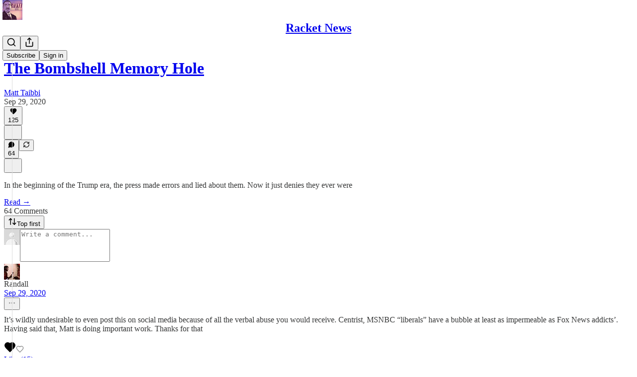

--- FILE ---
content_type: application/javascript
request_url: https://substackcdn.com/bundle/static/js/async/2465.6d2d885b.js
body_size: 16780
content:
"use strict";(self.webpackChunksubstack=self.webpackChunksubstack||[]).push([["2465"],{4438:function(e,t,n){n.d(t,{A:()=>r});let r={link:"link-LIBpto"}},72458:function(e,t,n){n.d(t,{A:()=>r});let r={avatar:"avatar-u8q6xB",ltr:"ltr-qDBmby",rtl:"rtl-zsi3Q8",overlap:"overlap-q75iOo",last:"last-JfNEJ_"}},60539:function(e,t,n){n.d(t,{A:()=>r});let r={container:"container-jte8en",divider:"divider-Ti4OTa"}},57241:function(e,t,n){n.d(t,{A:()=>r});let r={layout:"layout-q5QzAB"}},55739:function(e,t,n){n.d(t,{A:()=>r});let r={backdrop:"backdrop-IqiELY",transition:"transition-CrwMKT",from:"from-UFAeOt",to:"to-HQoi62"}},74084:function(e,t,n){n.d(t,{A:()=>r});let r={closeButton:"closeButton-YU1ngO",absolute:"absolute-ecQ0HE",imageCloseButton:"imageCloseButton-YQIpP0"}},77700:function(e,t,n){n.d(t,{A:()=>r});let r={root:"root-JjzOuP",sm:"sm-NTA_dM",md:"md-t9_OLv",theme_error:"theme_error-iKFnqH",themeError:"theme_error-iKFnqH",thumb:"thumb-OAFcQz",theme_accent:"theme_accent-jLc1V8",themeAccent:"theme_accent-jLc1V8",theme_success:"theme_success-OT7UOf",themeSuccess:"theme_success-OT7UOf",theme_select:"theme_select-ZrBXM7",themeSelect:"theme_select-ZrBXM7"}},62614:function(e,t,n){n.d(t,{A:()=>r});let r={tag:"tag-XbOVLt",clickable:"clickable-nTmG6b",trailing:"trailing-TAQX7m",leading:"leading-mI5Ihl",fillIcon:"fillIcon-dQ0mii",theme_default:"theme_default-ZkFeoy",themeDefault:"theme_default-ZkFeoy",priority_primary:"priority_primary-uPxff5",priorityPrimary:"priority_primary-uPxff5",theme_accent:"theme_accent-Y2sqZY",themeAccent:"theme_accent-Y2sqZY",theme_error:"theme_error-Ob6GzK",themeError:"theme_error-Ob6GzK",theme_success:"theme_success-rIz3Am",themeSuccess:"theme_success-rIz3Am",theme_warn:"theme_warn-Cpi08d",themeWarn:"theme_warn-Cpi08d",theme_paid:"theme_paid-dQGqrS",themePaid:"theme_paid-dQGqrS",theme_substack:"theme_substack-jJ5UVL",themeSubstack:"theme_substack-jJ5UVL",theme_select:"theme_select-sAp6Wr",themeSelect:"theme_select-sAp6Wr",priority_secondary:"priority_secondary-AEjb79",prioritySecondary:"priority_secondary-AEjb79","priority_secondary-outline":"priority_secondary-outline-RpooJS",prioritySecondaryOutline:"priority_secondary-outline-RpooJS",priority_tertiary:"priority_tertiary-HMnJV4",priorityTertiary:"priority_tertiary-HMnJV4",media:"media-cKchX2"}},51637:function(e,t,n){n.d(t,{A:()=>r});let r={toast:"toast-IVcFeu",open:"open-wKtjtc",close:"close-IvWMAm",closeSwipe:"closeSwipe-BIL6rc"}},88419:function(e,t,n){n.d(t,{A:()=>r});let r={content:"content-etG1Ty"}},23623:function(e,t,n){n.d(t,{a:()=>a});var r=n(4006),i=n(10996);let a=e=>{let{children:t,disable:n}=e;return n?(0,r.Y)(r.FK,{children:t}):(0,r.Y)(i.NP,{theme:"dark-theme",children:t})}},38305:function(e,t,n){n.d(t,{K:()=>a});var r=n(4006),i=n(84605);function a(e){let{array:t,limit:n,formatter:a=e=>e,othersFormatter:o=e=>e}=e,l=t.map(a).filter(Boolean).slice(0,n),{iString:c,iPlural:s}=(0,i.GO)(),u=c("and");if(0===l.length)return t.length?s("one person","%1 people",t.length):c("zero people");if(1===l.length)return l[0];if(2===l.length)return(0,r.FD)(r.FK,{children:[l[0]," ",u," ",l[1]]});let d=l.slice(0,-1).map(e=>(0,r.FD)(r.FK,{children:[e,", "]})),p=t.length-l.length;return p>0?(0,r.FD)(r.FK,{children:[d,u," ",o((0,r.FD)(r.FK,{children:[p+1," ",s("other","others",p+1)]}))]}):(0,r.FD)(r.FK,{children:[d,u," ",l[l.length-1]]})}},27437:function(e,t,n){n.r(t),n.d(t,{ProfileHoverCard:()=>l});var r=n(4006),i=n(7358),a=n(65824),o=n(30192);function l(e){let{trigger:t,subject:n,disabled:l,utmSource:c}=e;return(0,a.nL)(n)?(0,r.Y)(o.j,{trigger:t,disabled:l,children:(0,r.Y)(i.a,{subject:n,utmSource:c,trackOnShow:!0})}):(0,r.Y)(r.FK,{children:t})}},92825:function(e,t,n){n.d(t,{f:()=>I,S:()=>k});var r=n(4006),i=n(17402),a=n(89490),o=n(63136);function l(e){let{pub:t}=e,n=t.hero_text,i=t.rankingDetailFreeSubscriberCount;return n||i?(0,r.FD)(c,{children:[n&&(0,r.Y)(o.EY.B4,{clamp:3,children:n}),i&&(0,r.Y)(o.EY.B4,{color:"secondary",children:i})]}):null}let c=(0,a.I4)({display:"flex",direction:"column",gap:2});var s=n(84605),u=n(46271),d=n(35369),p=n(85050),m=n(39318);if(!/^(3195|7582|8893|9623)$/.test(n.j))var f=n(57324);function h(e){let{pub:t,isContributor:n,isSubscribed:i,utmSource:a}=e,{iString:o}=(0,s.GO)(),l=(0,u.Jd)(),c=(0,p.s)({surface:"profile"}),h=(0,m.eV6)(t,{user:l,addBase:!0,utm_source:a||f.VU.pubHoverCard,utm_medium:f.Jn.web,utm_campaign:f._9.profilePage});return n?null:(0,r.Y)(g,{children:i?(0,r.Y)(d.$n,{priority:"secondary-outline",href:h,size:"sm",children:o("Subscribed")}):(0,r.Y)(d.$n,{priority:"primary",href:h,onClick:c(t),size:"sm",children:o("Subscribe")})})}let g=(0,a.I4)({display:"flex",direction:"column",paddingTop:4});var b=n(81203);function v(e){var t;let{pub:n}=e,i=(0,m.fOI)(n),a=n.name||"",l=null!=(t=n.subdomain)?t:"";return(0,r.FD)(_,{children:[(0,r.FD)(y,{children:[(0,r.Y)(o.EY.B2,{weight:"medium",children:(0,r.Y)(o.Yq,{href:i,children:a})}),(0,r.Y)(o.EY.B4,{color:"secondary",children:(0,r.Y)(o.Yq,{href:i,children:l})})]}),(0,r.Y)(b.wg,{pub:n,size:48})]})}let _=(0,a.I4)({display:"flex",direction:"row",gap:12}),y=(0,a.I4)({display:"flex",direction:"column",flex:"grow",gap:2});var w=n(57820);function Y(){return(0,r.Y)(I,{children:(0,r.Y)(w.y$,{flex:"grow",padding:40})})}var x=n(86500),C=n(76528);function k(e){var t;let{pubId:n,utmSource:a,trackOnShow:o}=e,{data:c}=(0,C.OU)("/api/v1/publication/public/".concat(n),{shouldRevalidate:!1});return((0,i.useEffect)(()=>{o&&c&&(0,x.u4)(x.qY.PUBLICATION_HOVER_CARD_SHOWN,{publication_id:n})},[o,null==c||null==(t=c.pub)?void 0:t.id]),c)?(0,r.FD)(I,{children:[(0,r.Y)(v,{pub:c.pub}),(0,r.Y)(l,{pub:c.pub}),(0,r.Y)(h,{isContributor:c.isContributor,isSubscribed:c.isSubscribed,pub:c.pub,utmSource:a})]}):(0,r.Y)(Y,{})}let I=(0,a.I4)({display:"flex",direction:"column",sizing:"border-box",width:320,gap:12,padding:12})},84777:function(e,t,n){n.d(t,{m:()=>o});var r=n(4006),i=n(92825),a=n(30192);let o=e=>{let{pubId:t,trigger:n,utmSource:o,disabled:l}=e;return(0,r.Y)(a.j,{trigger:n,disabled:l,children:(0,r.Y)(i.S,{pubId:t,utmSource:o,trackOnShow:!0})})}},83126:function(e,t,n){n.d(t,{_:()=>o});var r=n(4006),i=n(97731),a=n(21673);function o(e){let{className:t,type:n,accentColor:o}=e;return(0,r.FD)(i.A,{name:"ReaderBadgeIcon",className:t,svgParams:{width:22,height:22,viewBox:"0 0 22 22"},fill:"none",stroke:"none",strokeWidth:1,children:[(0,r.Y)("circle",{cx:"11",cy:"11",r:"11",fill:"var(--color-bg-primary)"}),(0,r.Y)("circle",{cx:"11",cy:"11",r:"9",fill:o||a.v}),"subscribed"===n?(0,r.FD)(r.FK,{children:[(0,r.Y)("ellipse",{rx:"2.72196",ry:"2.68806",transform:"matrix(0.707101 -0.707113 0.707101 0.707113 12.926 12.9255)",stroke:"white"}),(0,r.Y)("ellipse",{rx:"2.72196",ry:"2.68806",transform:"matrix(0.707101 -0.707113 0.707101 0.707113 9.07543 9.07503)",stroke:"white"}),(0,r.Y)("ellipse",{rx:"2.68806",ry:"2.72196",transform:"matrix(-0.707101 -0.707113 -0.707101 0.707113 9.05152 12.9494)",stroke:"white"}),(0,r.Y)("ellipse",{rx:"2.68806",ry:"2.72196",transform:"matrix(-0.707101 -0.707113 -0.707101 0.707113 12.95 9.05009)",stroke:"white"})]}):(0,r.FD)(r.FK,{children:[(0,r.Y)("path",{d:"M11.9018 10.3229C11.9018 12.2029 10.3777 13.7269 8.49775 13.7269C6.61777 13.7269 5.09375 12.2029 5.09375 10.3229C5.09375 8.44296 6.61777 6.91894 8.49775 6.91894C10.3777 6.91894 11.9018 8.44296 11.9018 10.3229Z",stroke:"white"}),(0,r.Y)("path",{d:"M12.8178 13.4959C12.8178 15.3759 11.2938 16.8999 9.41377 16.8999C7.5338 16.8999 6.00977 15.3759 6.00977 13.4959C6.00977 11.6159 7.5338 10.0919 9.41377 10.0919C11.2938 10.0919 12.8178 11.6159 12.8178 13.4959Z",stroke:"white"}),(0,r.Y)("path",{d:"M15.9564 13.503C15.9564 15.383 14.4324 16.907 12.5524 16.907C10.6725 16.907 9.14844 15.383 9.14844 13.503C9.14844 11.623 10.6725 10.099 12.5524 10.099C14.4324 10.099 15.9564 11.623 15.9564 13.503Z",stroke:"white"}),(0,r.Y)("path",{d:"M14.4047 8.49824C14.4047 10.3782 12.8807 11.9022 11.0007 11.9022C9.1207 11.9022 7.59668 10.3782 7.59668 8.49824C7.59668 6.61826 9.1207 5.09424 11.0007 5.09424C12.8807 5.09424 14.4047 6.61826 14.4047 8.49824Z",stroke:"white"}),(0,r.Y)("path",{d:"M16.9066 10.3229C16.9066 12.2029 15.3826 13.7269 13.5026 13.7269C11.6227 13.7269 10.0986 12.2029 10.0986 10.3229C10.0986 8.44296 11.6227 6.91894 13.5026 6.91894C15.3826 6.91894 16.9066 8.44296 16.9066 10.3229Z",stroke:"white"})]})]})}},74322:function(e,t,n){n.d(t,{P:()=>c,v:()=>l});var r=n(4006),i=n(17402),a=n(85902);let o=(0,i.createContext)(!1);function l(e){let{children:t,context:n}=e;return(0,r.Y)(a.vd,{context:n,children:(0,r.Y)(o.Provider,{value:!0,children:t})})}function c(){return(0,i.useContext)(o)}},58050:function(e,t,n){n.d(t,{A:()=>N,cC:()=>S,km:()=>F,ku:()=>I,tg:()=>M,uy:()=>A});var r=n(69277),i=n(79785),a=n(4006),o=n(91648),l=n.n(o),c=n(74242),s=n(31062),u=n(17402),d=n(25250),p=n(82936),m=n(84605),f=n(46271),h=n(72026),g=n(6547),b=n(94729),v=n(76528),_=n(68349),y=n(88774),w=n(36372),Y=n(46453),x=n(50963);function C(){let e=(0,i._)(["Followed ",""]);return C=function(){return e},e}function k(){let e=(0,i._)(["Unfollowed ",""]);return k=function(){return e},e}function I(e){let t=(0,f.Jd)();return(0,v.OU)("/api/v1/feed/following",(0,r._)({auto:!!t},e))}function A(){let{mutate:e}=(0,d.iX)();return function(){for(var t=arguments.length,n=Array(t),r=0;r<t;r++)n[r]=arguments[r];return e("/api/v1/feed/following",...n)}}function M(e,t){let{data:n}=I(t);return(null!=n?n:[]).includes(null!=e?e:0)}function N(e,t,n){let{isFollowing:r,toggle:i}=S(e,t,n),o=(0,f.Jd)(),l=(0,p.Hv)(null==e?void 0:e.id),c=!!(o&&e&&o.id!==e.id)&&!l,s=[];return c&&s.push((0,a.Y)(y.Dr,{leading:r?(0,a.Y)(g.A,{stroke:"var(--color-fg-primary)"}):(0,a.Y)(h.D,{stroke:"var(--color-fg-primary)"}),onClick:i,children:r?"Unfollow":"Follow"})),s}function S(e,t,n,r){let i=(0,f.Jd)(),{onboardingModalRef:o,requireLogin:u}=(0,Y.eE)(),d=M(null==e?void 0:e.id,r),{mutate:p,data:h}=I(r),g=(0,w.d)(),v=(0,x.$k)((null==e?void 0:e.name)||""),{iString:y,iTemplate:A}=(0,m.GO)(),N=async r=>{if(e){if(!i&&o.current)return void(u?u():o.current.open());p(function(){let t=arguments.length>0&&void 0!==arguments[0]?arguments[0]:[];return r?[...t,e.id]:l()(t,e.id)},{revalidate:!1});try{await (0,b.x6)("/api/v1/feed/".concat(e.id,"/follow"),{method:r?"POST":"DELETE",json:{surface:t,noteId:n}}),g.popToast(()=>(0,a.Y)(w.y,{Icon:r?c.A:s.A,text:r?A(C(),v):A(k(),v),cta:y("Undo"),onAccept:()=>N(!r)}))}catch(e){g.popToast(()=>(0,a.Y)(w.y,{text:(0,_.uX)(e)}));return}}};return{isFollowing:d,toggle:()=>N(!d),isLoaded:!!h}}function F(e,t,n){let{isFollowing:r,toggle:i}=S(e,t,n),[a,o]=(0,u.useState)(!1);return{isFollowing:r,buttonProps:{onClick:()=>{i(),r||o(!0)},onMouseLeave:()=>o(!1)}}}},53989:function(e,t,n){if(n.d(t,{Fm:()=>f,Pu:()=>h,S0:()=>m,l9:()=>p}),!/^(1431|3022|3195|7582|8893|9425|9623)$/.test(n.j))var r,i,a=n(69277);if(/^(1889|2101|2210|3133|5775|6578|887|8981)$/.test(n.j))var o=n(70408);var l=n(4006),c=n(17402),s=n(94729);let u="undefined"!=typeof window&&null!=(i=null==(r=window._preloads)?void 0:r.publicationSettings)?i:{};function d(e){return t=>{if(!t||!e)return null;let n=e[t];return void 0===n?null:n}}let p=(0,c.createContext)({getSettingFor:d(u),changeSetting:()=>Promise.resolve(void 0),preloadedPubSettings:u});p.displayName="PublicationSettingsContext";let m=e=>{let t=(0,c.forwardRef)((t,n)=>{let r=h();return(0,l.Y)(e,(0,o._)((0,a._)({},r,t),{ref:n}))});return t.displayName="withPubSettingsContext(".concat(e.displayName||e.name||"Anonymous",")"),t};function f(e){let{settings:t={},children:n}=e,[r,i]=(0,c.useState)(t),o=async e=>{i((0,a._)({},r,e));try{await (0,s.x6)("/api/v1/publication_settings",{method:"PUT",json:e})}catch(e){console.error(e)}},u=(0,c.useMemo)(()=>({getSettingFor:d(r),changeSetting:o,preloadedPubSettings:r}),[r]);return(0,l.Y)(p.Provider,{value:u,children:n})}function h(){return(0,c.useContext)(p)}},82203:function(e,t,n){n.d(t,{K:()=>u});var r=n(4006),i=n(32485),a=n.n(i),o=n(95977),l=n(41232),c=n(39891),s=n(87300);function u(e){let{src:t,size:n,framed:i,alt:u}=e;return(0,r.Y)(o.A,{className:a()(l.A.avatar,s.A.avatar,i&&s.A.framed),src:(0,c.dJ)(t),alt:u,style:{width:n,height:n,minWidth:n,minHeight:n,objectFit:"cover",margin:0,display:"inline",borderRadius:"50%"},width:n,height:n})}},34835:function(e,t,n){let r;n.d(t,{A:()=>d,E:()=>p});var i,a,o=n(4006);n(17402);var l=n(50172),c=n(74322),s=n(2797),u=n(86500);function d(e){if(r)throw Error("Cannot re-render the things");r=e,window._preloads&&(window._preloads.original_url=window.location.href),(0,u.Bu)(),(0,s.oo)(),(0,s.Tu)(),function(){if(!window.history||!window.history.pushState||!window.scrollTo)return;let e=window.history.pushState;history.pushState=function(t,n,r){var i;let a=e.apply(history,arguments);return(null==(i=null==t?void 0:t.resetScroll)||i)&&-1===r.indexOf("#")&&window.scrollTo(0,0),a}}(),(0,s.Zi)(window._preloads.language).finally(()=>{m()}),(0,s.$j)()}function p(e){let t=!1;if("object"==typeof window._preloads&&null!==window._preloads)for(let n in e)("object"==typeof e[n]&&null!==e[n]||e[n]!==window._preloads[n])&&(window._preloads[n]=e[n],t=!0);t&&m()}function m(){if(!r)return;let e=document.getElementById("entry");(0,l.render)((0,o.Y)(c.v,{children:(0,o.Y)(r,{initialData:window._preloads})}),e||document.body)}n(20363),"undefined"!=typeof window&&(null==(a=window._preloads)||null==(i=a.user)?void 0:i.is_global_admin)&&new URLSearchParams(window.location.search).get("devtools")&&n(14858)},31354:function(e,t,n){n.d(t,{O:()=>l,j:()=>o});var r=n(4006),i=n(17402);let a=(0,i.createContext)({});function o(e){let{entityKey:t,children:n}=e;return(0,r.Y)(a.Provider,{value:{entityKey:t},children:n})}function l(){return(0,i.useContext)(a).entityKey}},72026:function(e,t,n){n.d(t,{D:()=>i});var r=n(4006);function i(e){let{size:t=20,stroke:n="var(--color-light-fg-secondary)"}=e;return(0,r.Y)("svg",{width:t,height:t,viewBox:"0 0 24 24",fill:"none",stroke:n,xmlns:"http://www.w3.org/2000/svg",children:(0,r.Y)("path",{id:"Vector",d:"M18.6471 15.3333V18.6667M18.6471 18.6667L18.6471 22M18.6471 18.6667H22M18.6471 18.6667H15.2941M3 22C3 17.7044 6.69722 14.2222 11.258 14.2222C12.0859 14.2222 12.8854 14.3369 13.6394 14.5505M16.4118 6.44444C16.4118 8.89904 14.4102 10.8889 11.9412 10.8889C9.47214 10.8889 7.47059 8.89904 7.47059 6.44444C7.47059 3.98985 9.47214 2 11.9412 2C14.4102 2 16.4118 3.98985 16.4118 6.44444Z",strokeWidth:"2",strokeLinecap:"round","stroke-linejoin":"round"})})}},25859:function(e,t,n){n.d(t,{NY:()=>y,RC:()=>Y,Yq:()=>x,yp:()=>w});var r=n(69277),i=n(70408),a=n(32641),o=n(4006),l=n(32485),c=n.n(l);n(17402);var s=n(27437),u=n(84777),d=n(84605),p=n(46271);if(!/^(3195|7582|8893|9623)$/.test(n.j))var m=n(99662);var f=n(63136),h=n(83629),g=n(83357),b=n(39318),v=n(28700),_=n(4438);function y(e){var{user:t,utm_source:n,utm_content:l,ellipsis:c,useYou:s,onClick:u}=e,m=(0,a._)(e,["user","utm_source","utm_content","ellipsis","useYou","onClick"]);let{iString:f}=(0,d.GO)(),h=(0,p.Jd)(),g=(null==t?void 0:t.id)||(null==t?void 0:t.user_id)||0,b=s&&(null==h?void 0:h.id)===g?f("You"):"name"in t?t.name:f("User");return(0,o.Y)(w,(0,i._)((0,r._)({user:t,utm_source:n,utm_content:l,ellipsis:c,onClick:u},m),{children:b}))}function w(e){var{user:t,utm_source:n,utm_content:l,children:c,onClick:u,ellipsis:d}=e,p=(0,a._)(e,["user","utm_source","utm_content","children","onClick","ellipsis"]);let f=(0,i._)((0,r._)({},t),{id:t.author_id||t.user_id||t.id,name:t.user_profile_name||t.author_name||t.name,handle:(null==t?void 0:t.handle)||(null==t?void 0:t.author_handle)});return(0,o.Y)(s.ProfileHoverCard,{subject:f,utmSource:"feed",trigger:(0,o.Y)(x,(0,i._)((0,r._)({href:(0,v.gY)(t,{noBase:h.Z,utm_content:l,utm_source:n}),onClick:u,showBack:!0,ellipsis:d,className:p.className,target:(0,m.y)()?"_blank":void 0},p),{children:c}))})}function Y(e){var{publication:t,utm_source:n,utm_content:l,children:c,onClick:s,ellipsis:d}=e,p=(0,a._)(e,["publication","utm_source","utm_content","children","onClick","ellipsis"]);return(0,o.Y)(u.m,{pubId:t.id,utmSource:"feed",trigger:(0,o.Y)(x,(0,i._)((0,r._)({href:(0,b.yRP)("".concat(t.base_url,"/"),{utm_content:l,utm_source:n}),onClick:s,ellipsis:d,className:p.className,target:(0,m.y)()?"_blank":void 0},p),{children:c}))})}function x(e){var{weight:t,color:n,decoration:l="hover-underline",ellipsis:s,native:u,className:d}=e,p=(0,a._)(e,["weight","color","decoration","ellipsis","native","className"]);let m=p.href,h=null==m?void 0:m.match(/^([a-z]+:)?\/\//),b=null!=u?u:h&&!(null==m?void 0:m.startsWith(document.location.origin));return(0,o.Y)(f.EY,{as:"span",ellipsis:s,weight:t,color:n,decoration:l,children:b?(0,o.Y)("a",(0,i._)((0,r._)({},p),{className:c()(d,_.A.link)})):(0,o.Y)(g.N,(0,i._)((0,r._)({},p),{className:c()(d,_.A.link)}))})}},6547:function(e,t,n){if(n.d(t,{A:()=>l}),/^(1889|2101|6578|887|8981)$/.test(n.j))var r=n(69277);if(/^(1889|2101|6578|887|8981)$/.test(n.j))var i=n(70408);if(/^(1889|2101|6578|887|8981)$/.test(n.j))var a=n(32641);var o=n(4006);function l(e){var{size:t=20,stroke:n="var(--color-light-fg-secondary)"}=e,l=(0,a._)(e,["size","stroke"]);return(0,o.Y)("svg",(0,i._)((0,r._)({},l),{width:t,height:t,viewBox:"0 0 24 24",fill:"none",stroke:n,xmlns:"http://www.w3.org/2000/svg",children:(0,o.Y)("path",{id:"Vector",d:"M3 22C3 17.7044 6.69722 14.2222 11.258 14.2222C11.5081 14.2222 11.7556 14.2326 12 14.2531M21.0039 16.3098L18.6469 18.6668M18.6469 18.6668L16.2899 21.0239M18.6469 18.6668L21.0178 21.0377M18.6469 18.6668L16.276 16.2959M16.4118 6.44444C16.4118 8.89904 14.4102 10.8889 11.9412 10.8889C9.47214 10.8889 7.47059 8.89904 7.47059 6.44444C7.47059 3.98985 9.47214 2 11.9412 2C14.4102 2 16.4118 3.98985 16.4118 6.44444Z",strokeWidth:"2",strokeLinecap:"round","stroke-linejoin":"round"})}))}},56804:function(e,t,n){if(n.d(t,{o:()=>l,z:()=>c}),!/^(7582|8893|9623)$/.test(n.j))var r=n(69277);if(!/^(7582|8893|9623)$/.test(n.j))var i=n(70408);var a=n(99862),o=n(68349);function l(e,t){let n=arguments.length>2&&void 0!==arguments[2]?arguments[2]:{};e.defaultPrevented||(e.preventDefault(),c(t,(0,i._)((0,r._)({},n),{newTab:n.newTab||e.metaKey||e.ctrlKey||1===e.button})))}function c(e){let{native:t=!1,newTab:n=!1,replace:r,state:i}=arguments.length>1&&void 0!==arguments[1]?arguments[1]:{};n?Object.assign(document.createElement("a"),{target:"_blank",rel:"noopener",href:e}).click():t||(0,o.EW)(e)!==(0,o.EW)(window.location.href)?window.location.assign(e):"react-router"===window.__SUBSTACK_ROUTER_TYPE__?window.__reactRouterNavigate(s(e),{replace:r,state:i}):((0,a.route)(s(e),r),void 0!==i&&history.replaceState(i,""))}function s(e){try{let{pathname:t,search:n,hash:r}=new URL(e);return"".concat(t).concat(n).concat(r)}catch(t){return e}}},76528:function(e,t,n){n.d(t,{AA:()=>c,OU:()=>l,fk:()=>o.fk});var r=n(69277),i=n(32641),a=n(25250),o=n(94729);function l(e){let t=arguments.length>1&&void 0!==arguments[1]?arguments[1]:{},n=arguments.length>2?arguments[2]:void 0;var{deps:l,auto:c=!0,massage:s=async e=>e,shouldRevalidate:u=!0}=t,d=(0,i._)(t,["deps","auto","massage","shouldRevalidate"]);return(0,a.Ay)(c?l?[...l,e]:e:null,()=>(0,o.x6)(e,d).then(s),(0,r._)({},u?null:{revalidateIfStale:!1,revalidateOnFocus:!1,revalidateOnReconnect:!1},n))}function c(e){let t=arguments.length>1&&void 0!==arguments[1]?arguments[1]:{};var{deps:n}=t,r=(0,i._)(t,["deps"]);(0,a.uv)(n?[...n,e]:e,()=>(0,o.x6)(e,r))}},35369:function(e,t,n){n.d(t,{$n:()=>w,Bj:()=>x,C3:()=>y,K0:()=>C,Nm:()=>v,az:()=>Y,fv:()=>k,mZ:()=>I,vx:()=>_});var r=n(69277),i=n(70408),a=n(32641),o=n(4006),l=n(32485),c=n.n(l),s=n(17402),u=n(84605),d=n(68349),p=n(89490),m=n(76977),f=n(64456),h=n(57820),g=n(63136),b=n(78340);let v=(0,s.forwardRef)((e,t)=>{var{onClick:n,href:l,localNavigation:s,newTab:u,className:m,resetCss:f,state:h,replace:g}=e,v=(0,a._)(e,["onClick","href","localNavigation","newTab","className","resetCss","state","replace"]);let _=l?e=>{n&&(n.call(e.target,e),e.defaultPrevented)||(0,d.V2)(l,{event:e,local_navigation:s,newTab:u,replace:g,state:h})}:n;return(0,o.Y)(p.az,(0,i._)((0,r._)({as:"button",tabIndex:0,type:"button"},v),{ref:t,className:c()("pencraft",m,f&&b.A.buttonBase),onClick:_,"data-href":l}))});function _(e){var{href:t,children:n,newTab:l,localNavigation:s=!0,className:u,resetCss:d,priority:p="primary",size:m="md",rounded:f=!1,leading:h,trailing:g,loading:v}=e,_=(0,a._)(e,["href","children","newTab","localNavigation","className","resetCss","priority","size","rounded","leading","trailing","loading"]);return(0,o.FD)("a",(0,i._)((0,r._)({className:y({className:c()("pencraft",u,d&&b.A.buttonBase),priority:p,size:m,rounded:f,leading:h,trailing:g,loading:v}),href:t,target:l?"_blank":void 0,native:!!s&&void 0},_),{children:[v&&(0,o.Y)(Y,{priority:p}),h,n,g]}))}function y(e){let{className:t,priority:n,size:r,rounded:i,leading:a,trailing:o,loading:l}=e;return c()(t,b.A.buttonBase,b.A.buttonText,b.A.buttonStyle,b.A["priority_".concat(n)],b.A["size_".concat(r)],i&&b.A.rounded,null!=a&&b.A.hasLeading,null!=o&&b.A.hasTrailing,l&&b.A.loading)}v.displayName="UnstyledButton";let w=(0,s.forwardRef)(function(e,t){var{className:n,priority:l="primary",size:c="md",rounded:s,disabled:u,leading:d,trailing:p,children:m,loading:f}=e,h=(0,a._)(e,["className","priority","size","rounded","disabled","leading","trailing","children","loading"]);return(0,o.FD)(v,(0,i._)((0,r._)({className:y({className:n,priority:l,size:c,rounded:s,leading:d,trailing:p,loading:f}),disabled:u||f,"aria-busy":f?"true":void 0},h),{ref:t,children:[f&&(0,o.Y)(Y,{priority:l}),d,m,p]}))}),Y=e=>{let{priority:t}=e,{iString:n}=(0,u.GO)();return(0,o.FD)(o.FK,{children:[(0,o.Y)(h.y$,{size:20,className:c()(b.A.buttonSpinner,("primary"===t||"primary-mono"===t||"destructive"===t)&&b.A.spinnerLight)}),(0,o.Y)("span",{className:"sr-only",children:n("Loading")})]})};w.displayName="Button";let x=(0,s.forwardRef)((e,t)=>{var{className:n,priority:l="primary",size:s="md",rounded:u,disabled:d,leading:p,trailing:m,children:f}=e,h=(0,a._)(e,["className","priority","size","rounded","disabled","leading","trailing","children"]);return(0,o.Y)(w,(0,i._)((0,r._)({className:c()(n,b.A.media,u&&b.A.rounded),priority:l,size:s,disabled:d,leading:p,trailing:m,children:f},h),{ref:t}))});x.displayName="MediaButton";let C=(0,s.forwardRef)((e,t)=>{var{className:n,size:l="md",priority:s="secondary",rounded:u=!1,children:d}=e,p=(0,a._)(e,["className","size","priority","rounded","children"]);let m=(0,f.j)(d),h=p["aria-label"]||m;return(0,o.Y)(v,(0,i._)((0,r._)({className:c()(n,b.A.iconButton,b.A.buttonStyle,null!=l&&b.A["size_".concat(l)],s&&b.A["priority_".concat(s)],u&&b.A.rounded),"aria-label":h},p),{ref:t,children:d}))});C.displayName="IconButton";let k=/^(3195|7582|8893|9623)$/.test(n.j)?null:(0,s.forwardRef)((e,t)=>{var{label:n,icon:l,size:s=56,priority:u="secondary",className:d}=e,p=(0,a._)(e,["label","icon","size","priority","className"]);return(0,o.FD)(m.VP,{gap:8,alignItems:"center",width:s,children:[(0,o.Y)(v,(0,i._)((0,r._)({resetCss:!0,className:c()(d,b.A.buttonStyle,u&&b.A["priority_".concat(u)]),display:"flex",justifyContent:"center",alignItems:"center",width:s,height:s,radius:"lg",overflow:"hidden",position:"relative",animate:!0,"aria-label":n},p),{ref:t,children:l})),(0,o.Y)(g.EY.B5,{weight:"semibold",color:"primary",textAlign:"center",children:n})]})}),I=(0,s.forwardRef)((e,t)=>{var{className:n,size:l="md",priority:s="primary",children:u}=e,d=(0,a._)(e,["className","size","priority","children"]);let p=(0,f.j)(u),m=d["aria-label"]||p;return(0,o.Y)(C,(0,i._)((0,r._)({className:c()(n,b.A.media,b.A["size_".concat(l)],b.A["priority_".concat(s)]),size:l,priority:s,"aria-label":m},d),{ref:t,children:u}))});I.displayName="MediaIconButton"},20500:function(e,t,n){n.d(t,{EE:()=>c,yn:()=>s});var r=n(69277),i=n(32641),a=n(4006),o=n(17402),l=n(63136);let c=(0,o.forwardRef)((e,t)=>{var{className:n}=e,o=(0,i._)(e,["className"]);return(0,a.Y)(l.EY.B4,(0,r._)({as:"span",color:"secondary",ref:t,className:n},o))}),s=/^(7582|8893)$/.test(n.j)?null:(0,o.forwardRef)((e,t)=>{var{className:n}=e,o=(0,i._)(e,["className"]);return(0,a.Y)(l.EY.B4,(0,r._)({as:"span",color:"error",ref:t,className:n},o))})},76171:function(e,t,n){n.d(t,{JU:()=>m,Sy:()=>h,sb:()=>f});var r=n(69277),i=n(70408),a=n(32641),o=n(4006),l=n(75159),c=n(32485),s=n.n(c),u=n(17402),d=n(76977),p=n(63136);let m=(0,u.forwardRef)((e,t)=>{var{className:n,children:c,htmlFor:u}=e,d=(0,a._)(e,["className","children","htmlFor"]);return(0,o.Y)(l.b,{asChild:!0,htmlFor:u,children:(0,o.Y)(p.EY.B4,(0,i._)((0,r._)({as:"label",weight:"medium",color:"primary",ref:t,cursor:"inherit",className:s()("pencraft",n)},d),{children:c}))})}),f=/^(3195|7582|8893|9623)$/.test(n.j)?null:(0,u.forwardRef)((e,t)=>{var{className:n,children:l}=e,c=(0,a._)(e,["className","children"]);return(0,o.Y)(m,(0,i._)((0,r._)({ref:t,className:n},c),{children:(0,o.FD)(d.Ye,{gap:4,alignItems:"center",children:[l,(0,o.Y)(b,{})]})}))}),h=/^(3195|7582|8893|9623)$/.test(n.j)?null:(0,u.forwardRef)((e,t)=>{var{className:n,children:l,hint:c}=e,s=(0,a._)(e,["className","children","hint"]);return(0,o.Y)(m,(0,i._)((0,r._)({ref:t,className:n},s),{children:(0,o.FD)(d.Ye,{gap:4,justifyContent:"space-between",children:[l,(0,o.Y)(g,{text:c})]})}))}),g=e=>{let{text:t}=e;return(0,o.Y)(p.EY,{color:"secondary",weight:"regular",children:t})},b=()=>(0,o.Y)(p.EY,{as:"span",color:"error",children:"*"})},43145:function(e,t,n){n.d(t,{BZ:()=>w,Dr:()=>v,T6:()=>Y,VS:()=>y,Zw:()=>_});var r=n(69277),i=n(70408),a=n(32641),o=n(4006),l=n(81801),c=n(32485),s=n.n(c),u=n(17402),d=n(89490),p=n(35369),m=n(33397),f=n(88206),h=n(63136),g=n(11510),b=n(76722);let v=(0,u.forwardRef)(function(e,t){var{priority:n="primary",className:c,leading:d,trailing:h,children:v,href:y,download:w,disabled:x,onClick:C,closeMenu:k,backgroundColor:I}=e,A=(0,a._)(e,["priority","className","leading","trailing","children","href","download","disabled","onClick","closeMenu","backgroundColor"]);let M=y?"a":p.Nm,{close:N}=(0,m.K)(),S=(0,g.Iu)();return(0,o.Y)(l.W.Item,{children:(0,o.FD)(M,(0,i._)((0,r._)({},A),{className:s()(b.A.item,b.A["priority_".concat(n)],S&&b.A.mobile,x&&b.A.disabled,c),style:(0,r._)({"--padding-x":S?"".concat(f.Ri.mobile,"px"):"".concat(f.Ri.desktop,"px"),"--padding-y":S?"".concat(f.YW.mobile,"px"):"".concat(f.YW.desktop,"px"),"--min-height":S?"".concat(f.vo.mobile,"px"):"".concat(f.vo.desktop,"px")},I?{background:I}:{}),resetCss:!0,onClick:e=>{x||(C&&C(e),!e.defaultPrevented&&(N?N():k&&k()))},href:x?"javascript:void(0)":y,download:w,ref:t,children:[d&&(0,o.Y)(Y,{children:(0,u.cloneElement)(d,{size:f.gy})}),(0,o.Y)(_,{priority:n,children:v}),h&&(0,o.Y)(Y,{children:(0,u.cloneElement)(h,{size:f.gy})})]}))})});function _(e){let{priority:t,children:n}=e;return(0,o.Y)(h.EY.B4,{color:"destructive"===t?"error":"accent"===t?"accent":t,weight:"medium",align:"left",flex:"grow",children:n})}function y(e){let{children:t}=e;return(0,o.Y)(h.EY.B5,{color:"secondary",align:"left",children:t})}let w=(0,d.I4)({width:f.gy,height:f.gy}),Y=(0,d.I4)({display:"flex",flex:"auto",width:24,height:24,alignItems:"center",justifyContent:"center"})},12601:function(e,t,n){n.d(t,{It:()=>h,MM:()=>g,RY:()=>b,X_:()=>v,Y9:()=>w,iF:()=>Y,jl:()=>u});var r=n(69277),i=n(4006),a=n(17402),o=n(89490),l=n(63136),c=n(54754),s=n(11510);let u=e=>{let{primaryButton:t,secondaryButton:n,tertiaryButton:r,buttonDivider:o,caption:l,showDivider:u,direction:p="row",alignButtons:m="end"}=e,f=(0,s.Iu)(),_="stretch"===m,C="column"===p||_||f,k=!!n||!!t||!!r,I=_?y:a.Fragment,A=[r,n,t].filter(Boolean).map(e=>(0,i.Y)(I,{children:e}));return(0,i.FD)(u?C?v:b:C?g:h,{children:[l&&(0,i.Y)(d,{caption:l,textAlign:C?"center":"left"}),k&&(0,i.Y)(C?_?x:Y:w,{children:o?(0,i.Y)(c.r,{separator:o,children:A}):A})]})},d=e=>{let{caption:t,textAlign:n="left"}=e;return(0,i.Y)(C,{children:(0,i.Y)(l.EY.B4,{as:"span",color:"secondary",textAlign:n,children:t})})},p={display:"flex",direction:"row",gap:12,paddingX:20,paddingBottom:20,alignItems:"center"},m={paddingTop:16,paddingBottom:16,borderTop:"detail"},f={direction:"column-reverse",alignItems:"stretch",gap:16},h=(0,o.I4)((0,r._)({},p)),g=(0,o.I4)((0,r._)({},p,f)),b=(0,o.I4)((0,r._)({},p,m)),v=(0,o.I4)((0,r._)({},p,m,f)),_={display:"flex",direction:"row",alignItems:"center",justifyContent:"end",flex:"grow",gap:12},y=(0,o.I4)({display:"flex",direction:"column",flex:"grow"}),w=(0,o.I4)((0,r._)({},_)),Y=(0,o.I4)((0,r._)({},_,{direction:"column-reverse",alignItems:"stretch"})),x=(0,o.I4)((0,r._)({},_,{alignItems:"stretch"})),C=(0,o.I4)({display:"flex",direction:"column"})},34762:function(e,t,n){n.d(t,{q:()=>a});var r=n(4006),i=n(89490);let a=()=>(0,r.Y)(i.az,{height:20})},84843:function(e,t,n){n.d(t,{$q:()=>v,Io:()=>b,J:()=>y,P0:()=>S,UG:()=>M,Ud:()=>x,fS:()=>D,ph:()=>_,qx:()=>Y,rQ:()=>g});var r=n(69277),i=n(4006),a=n(38390),o=n(32485),l=n.n(o),c=n(48697),s=n(23623),u=n(73164),d=n(89490),p=n(35369),m=n(76977),f=n(63136),h=n(74084);function g(e){let t,n,{onClose:r,showClose:a=!1,title:o,description:l,icon:c,showDivider:s=!1,alignItems:u="start",isInsideDialog:d=!0}=e;return"center"===u?(t=s?F:N,n=B):(t=s?S:M,n=D),(0,i.FD)(t,{children:[c,(0,i.FD)(n,{children:[o&&(0,i.Y)(v,{text:o,isInsideDialog:d}),l&&(0,i.Y)(_,{text:l,isInsideDialog:d})]}),a&&r&&(0,i.Y)(y,{onClose:r})]})}function b(e){let{onClose:t,showClose:n=!1,image:r}=e;return(0,i.FD)(M,{children:[r,n&&t&&(0,i.Y)(w,{onClose:t})]})}function v(e){let{text:t,isInsideDialog:n}=e,r=n?a.hE:"span";return(0,i.Y)(r,{asChild:!0,children:(0,i.Y)(f.EY.B2,{weight:"semibold",color:"primary",as:"span",children:t})})}function _(e){let{text:t,isInsideDialog:n}=e,r=n?a.VY:"span";return(0,i.Y)(r,{asChild:!0,children:(0,i.Y)(f.EY.B3,{color:"secondary",as:"span",children:t})})}function y(e){let{onClose:t,position:n="absolute"}=e;return(0,i.Y)(p.K0,{priority:"quaternary",size:"sm",title:"Close",onClick:t,"aria-label":"close",position:n,className:l()(h.A.closeButton,h.A[n]),children:(0,i.Y)(c.A,{size:20})})}function w(e){let{onClose:t}=e;return(0,i.Y)(s.a,{children:(0,i.Y)(a.bm,{asChild:!0,children:(0,i.Y)(p.mZ,{priority:"secondary",size:"sm",title:"Close",onClick:t,"aria-label":"close",position:"absolute",className:h.A.imageCloseButton,children:(0,i.Y)(c.A,{size:20})})})})}function Y(e){let{icon:t,bg:n}=e;return(0,i.Y)(C,{bg:n,children:t})}function x(){return(0,i.Y)(C,{bg:"accent-orange",children:(0,i.Y)(u.A,{height:20})})}function C(e){let{children:t,bg:n="secondary"}=e;return(0,i.Y)(m.fI,{display:"flex",flex:"auto",width:48,height:48,bg:n,radius:"sm",alignItems:"center",justifyContent:"center",outline:"detail",children:t})}let k={display:"flex",direction:"column",gap:16,paddingX:20,paddingTop:20},I={paddingTop:16,paddingBottom:16,borderBottom:"detail"},A={alignItems:"center"},M=(0,d.I4)((0,r._)({},k)),N=(0,d.I4)((0,r._)({},k,A)),S=(0,d.I4)((0,r._)({},k,I)),F=(0,d.I4)((0,r._)({},k,I,A)),P={display:"flex",direction:"column",gap:4},D=(0,d.I4)((0,r._)({},P)),B=(0,d.I4)((0,r._)({},P,{alignItems:"center",textAlign:"center"}))},24777:function(e,t,n){n.d(t,{A:()=>m,d:()=>p});var r=n(69277),i=n(70408),a=n(32641),o=n(4006),l=n(39651),c=n(32485),s=n.n(c);n(17402);var u=n(84605),d=n(77700);function p(e){var{size:t="md",theme:n="accent",onChange:c}=e,p=(0,a._)(e,["size","theme","onChange"]);let{iString:m}=(0,u.GO)();return(0,o.Y)(l.bL,(0,i._)((0,r._)({onCheckedChange:c,"aria-label":p["aria-label"]||m("Toggle setting"),className:s()(d.A.root,d.A[t],d.A["theme_".concat(n)])},p),{children:(0,o.Y)(l.zi,{className:s()(d.A.thumb,d.A[t])})}))}let m=/^(1889|2101|2210|3133|6578|887)$/.test(n.j)?p:null},36372:function(e,t,n){n.d(t,{d:()=>l.dj,y:()=>c});var r=n(4006),i=n(28001),a=n(40612),o=n(51637),l=n(56007);function c(e){let{text:t,description:n,cta:l,Icon:c,href:s,localNavigation:u,onAccept:d,onOpenChange:p}=e;return(0,r.Y)(i.bL,{className:o.A.toast,onOpenChange:p,children:(0,r.Y)(a.i,{text:t,description:n,cta:l,Icon:c,href:s,localNavigation:u,onAccept:d})})}},40612:function(e,t,n){n.d(t,{i:()=>m});var r=n(69277),i=n(70408),a=n(4006),o=n(28001),l=n(48697),c=n(23623),s=n(89490),u=n(35369),d=n(63136),p=n(88419);function m(e){let{text:t,description:n,cta:r,Icon:i,href:o,localNavigation:l,onAccept:s}=e,u=n?x:C,d=n?w:y;return(0,a.Y)(c.a,{children:(0,a.FD)(u,{children:[i&&(0,a.Y)(f,{Icon:i}),(0,a.FD)(d,{children:[(0,a.FD)(_,{children:[(0,a.Y)(h,{children:t}),n&&(0,a.Y)(g,{children:n})]}),r&&(0,a.Y)(b,{href:o,onAccept:s,localNavigation:l,cta:r})]}),(0,a.Y)(v,{})]})})}function f(e){let{Icon:t}=e;return(0,a.Y)(t,{size:20,stroke:"var(--vibrance-dark-primary)"})}function h(e){let{children:t}=e;return(0,a.Y)(o.hE,{asChild:!0,children:(0,a.Y)(d.EY.B3,{weight:"regular",color:"vibrance-primary",children:t})})}function g(e){let{children:t}=e;return(0,a.Y)(o.VY,{asChild:!0,children:(0,a.Y)(d.EY.B3,{color:"vibrance-secondary",children:t})})}function b(e){let{cta:t,href:n,onAccept:r,localNavigation:i}=e;return(0,a.Y)(o.rc,{asChild:!0,altText:t,children:(0,a.Y)(u.$n,{priority:"secondary-outline",size:"sm",onClick:()=>{null==r||r()},href:n,localNavigation:i,children:t})})}function v(){return(0,a.Y)(o.bm,{asChild:!0,children:(0,a.Y)(u.K0,{priority:"quaternary",size:"xs","aria-label":"Close",children:(0,a.Y)(l.A,{size:20,stroke:"var(--vibrance-dark-secondary)"})})})}let _=(0,s.I4)({display:"flex",flex:"grow",direction:"column",gap:4}),y=(0,s.I4)({display:"flex",direction:"row",alignItems:"center",flex:"grow",gap:32}),w=(0,s.I4)({display:"flex",direction:"column",alignItems:"start",flex:"grow",gap:12}),Y={display:"flex",direction:"row",gap:12,paddingX:16,paddingY:12,className:p.A.content},x=(0,s.I4)((0,i._)((0,r._)({},Y),{alignItems:"start"})),C=(0,s.I4)((0,i._)((0,r._)({},Y),{alignItems:"center"}))},58526:function(e,t,n){n.d(t,{U:()=>u});var r=n(4006);if(!/^(3195|7582|8893|9623)$/.test(n.j))var i=n(28001);var a=n(32485),o=n.n(a);if(!/^(3195|7582|8893|9623)$/.test(n.j))var l=n(10238);var c=n(11510);let s=/^(3195|7582|8893|9623)$/.test(n.j)?null:{viewport:"viewport-_BM4Bg",mobile:"mobile-NByTHz"};function u(e){let{offset:t}=e,n=(0,c.Iu)();return(0,r.Y)(i.LM,{className:o()(s.viewport,n&&s.mobile),style:{"--offset":"".concat(t,"px"),zIndex:l.GJ}})}},17028:function(e,t,n){n.d(t,{$n:()=>r.$n,Bj:()=>r.Bj,EY:()=>o.EY,I1:()=>a.I1,I4:()=>i.I4,Jb:()=>r.az,K0:()=>r.K0,Nm:()=>r.Nm,QW:()=>l.Q,VP:()=>a.VP,Ye:()=>a.Ye,Yq:()=>o.Yq,az:()=>i.az,cG:()=>c.c,fI:()=>a.fI,iC:()=>s.iC,iF:()=>i.iF,mZ:()=>r.mZ,nS:()=>o.nS,ov:()=>a.ov,pT:()=>a.pT,vj:()=>c.v,yw:()=>i.yw});var r=n(35369),i=n(89490),a=n(76977),o=n(63136),l=n(92028),c=n(16074),s=n(10238)},75313:function(e,t,n){n.d(t,{A1:()=>r,R:()=>o,TJ:()=>i,k:()=>a});let r=500,i=250,a=8,o=.975},67140:function(e,t,n){n.d(t,{H:()=>o,V:()=>c});var r=n(69843),i=n.n(r),a=n(82776);let o="-",l=["currency","currency-truncated","dollar","dollar-truncated"],c=function(e,t){let n=arguments.length>2&&void 0!==arguments[2]?arguments[2]:"USD",r=arguments.length>3?arguments[3]:void 0,c=arguments.length>4?arguments[4]:void 0,s=i()(e)||!isFinite(e)||0===e,u=l.includes(t),d=e?u&&r?e/100:e:0,p=1>Math.abs(d),m=.01>Math.abs(d);if(s)return o;switch(t){case"number":return new Intl.NumberFormat(c,{maximumFractionDigits:2,maximumSignificantDigits:p?2:void 0}).format(d);case"percent":return new Intl.NumberFormat(c,{style:"percent",maximumFractionDigits:2,maximumSignificantDigits:m?2:void 0}).format(d);case"dollar":return new Intl.NumberFormat(c,{style:"currency",currency:"USD",minimumFractionDigits:2*!!p,maximumFractionDigits:2}).format(d);case"currency":{let t=new Intl.NumberFormat(c,{style:"currency",currency:n,minimumFractionDigits:2*!!p,maximumFractionDigits:2});return r?(0,a.centsToPriceString)(e,n):t.format(d)}case"number-truncated":return new Intl.NumberFormat(c,{notation:"compact",compactDisplay:"short",maximumSignificantDigits:p?2:3}).format(d).toUpperCase();case"dollar-truncated":return new Intl.NumberFormat(c,{style:"currency",currency:"USD",notation:"compact",compactDisplay:"short",minimumFractionDigits:p?2:void 0,maximumFractionDigits:2,maximumSignificantDigits:p?void 0:3}).format(d).toUpperCase();case"currency-truncated":return new Intl.NumberFormat(c,{style:"currency",currency:n,notation:"compact",compactDisplay:"short",minimumFractionDigits:p?2:void 0,maximumFractionDigits:2,maximumSignificantDigits:p?void 0:3}).format(d).toUpperCase();case"duration":{let t=e<0,n=t?Math.ceil(e/1e3):Math.floor(e/1e3),r=t?Math.ceil(n/3600):Math.floor(n/3600),i=t?Math.ceil(n%3600/60):Math.floor(n%3600/60),a=n%60,o=new Intl.NumberFormat(c,{style:"unit",unit:"hour",unitDisplay:"narrow"}),l=new Intl.NumberFormat(c,{style:"unit",unit:"minute",unitDisplay:"narrow"}),s=new Intl.NumberFormat(c,{style:"unit",unit:"second",unitDisplay:"narrow"});if(Math.abs(r)>0)return"".concat(o.format(r).toUpperCase(),"\n        ").concat(Math.abs(i)>0?" ".concat(l.format(i).toUpperCase()):"","\n        ").concat(Math.abs(a)>0?" ".concat(s.format(a).toUpperCase()):"");if(Math.abs(i)>0)return"".concat(l.format(i).toUpperCase(),"\n        ").concat(Math.abs(a)>0?" ".concat(s.format(a).toUpperCase()):"");return"".concat(s.format(a).toUpperCase())}default:return o}}},83357:function(e,t,n){n.d(t,{N:()=>p,g:()=>m});var r=n(69277),i=n(70408),a=n(32641),o=n(4006),l=n(99862),c=n(17402),s=n(72343),u=n(99662),d=n(89490);let p=(0,c.forwardRef)((e,t)=>{var{href:n,onClick:l,campaign:c,replace:s,state:u,showBack:p}=e,f=(0,a._)(e,["href","onClick","campaign","replace","state","showBack"]);let h=m({href:n,onClick:l,campaign:c,replace:s,state:u=p?(0,i._)((0,r._)({},u),{showBack:!0}):u});return(0,o.Y)(d.az,(0,r._)((0,i._)((0,r._)({as:"a"},f),{ref:t}),h))});function m(e){let{onClick:t,href:n,campaign:i,replace:a,state:o}=e;if(n&&!(0,u.y)()){let e;try{e=new URL(n)}catch(t){try{e=new URL("".concat(document.location.origin).concat(n))}catch(e){}}if(e)if(e.origin!==document.location.origin||i){if(e.origin!==document.location.origin&&i){for(let[t,n]of Object.entries(i)){let r="name"===t?"campaign":t;e.searchParams.set("utm_".concat(r),n)}n=e.toString()}}else{let t=new URLSearchParams,r={};for(let[n,i]of e.searchParams)n.startsWith("utm_")?"utm_campaign"===n?r.name=i:r[n.replace(/^utm_/,"")]=i:t.append(n,i);i=r,n="".concat(e.pathname,"?").concat(t)}}return{href:n,onClick:e=>{if(null==t||t(e),!e.ctrlKey&&!e.shiftKey&&!e.metaKey&&n&&!(0,u.y)()){if(e.defaultPrevented)return void e.stopPropagation();(0,s.x)((0,r._)({},i)),e.preventDefault(),e.stopPropagation(),(0,l.route)(n,a),o&&history.replaceState(o,"")}}}}},70486:function(e,t,n){if(n.d(t,{Pk:()=>u,Vn:()=>s,a8:()=>d,qe:()=>l,v$:()=>o,wA:()=>c}),/^(1889|2101|6578|887|8981)$/.test(n.j))var r=n(69277);var i=n(17402),a=n(76528);let o={user:null,inbox:{threadList:[],threads:new Map,filter:"all",resources:{all:{isLoading:!0,hasMore:!1},people:{isLoading:!0,hasMore:!1}}},users:new Map,profiles:new Map,communityPosts:new Map,communityComments:new Map,chats:new Map,comments:new Map,replies:new Map,conversations:new Map,publications:new Map,notes:new Map,editingPost:null},l=(0,i.createContext)(()=>Promise.resolve());function c(){return(0,i.useContext)(l)}let s=(0,i.createContext)(o);function u(){return(0,i.useContext)(s)}function d(){let e=arguments.length>0&&void 0!==arguments[0]?arguments[0]:{},t=arguments.length>1?arguments[1]:void 0,n=c();return(0,a.OU)("/api/v1/messages/unread-count",e,(0,r._)({focusThrottleInterval:3e5,onSuccess(e){n&&n({type:"inbox-unread_count",payload:e})}},t))}},83629:function(e,t,n){n.d(t,{Z:()=>a});var r=n(99662),i=n(92636);let a=document.location.origin===i.Pm&&!(0,r.y)()},46453:function(e,t,n){n.d(t,{Dx:()=>i,eE:()=>o,t2:()=>a});var r=n(17402);let i=(0,r.createContext)({setChildOptions:()=>{},onboardingModalRef:{current:null},isLoading:!1,subscriptions:[],publicationUsers:[],onPageScroll:()=>void 0,setPinTitle:()=>void 0,setDrawer:()=>null,checkFocus:()=>!1,requireLogin:null,isExpanded:!1});function a(e){let{shouldShowGetAppPill:t=!0,style:n,alwaysPinTitle:i,backAction:a,onRefresh:l}=arguments.length>1&&void 0!==arguments[1]?arguments[1]:{},c=o();return(0,r.useLayoutEffect)(()=>{var r;null==(r=c.setChildOptions)||r.call(c,{title:e,style:n,alwaysPinTitle:i,backAction:a,shouldShowGetAppPill:t,onRefresh:l})},[c,e,n,a,t,l]),(0,r.useLayoutEffect)(()=>{var e;null==(e=c.setPinTitle)||e.call(c,!1)},[]),c}function o(){return(0,r.useContext)(i)}},85050:function(e,t,n){n.d(t,{d:()=>s,s:()=>c});var r=n(17402),i=n(52820),a=n(46271),o=n(86500),l=n(46453);function c(e){let{surface:t,zIndex:n=null}=e,c=(0,a.Jd)(),{onboardingModalRef:s,onboardingModal:u}=(0,l.eE)(),{getExperimentVariant:d,exposeExperiment:p}=(0,i.Wk)();return(0,r.useEffect)(()=>{s.current&&null!==n&&(s.current.props.zIndex=n)},[s,n]),(e,n)=>r=>{if(!e)return void console.warn("No publication provided to usePubOnboardingHandler handler");if(!c){var i,a;if("treatment"===d("reader_onboarding_modal_v2")&&u){r.preventDefault(),p("reader_onboarding_modal_v2"),n?u.openForPub(e,n):u.openToPubSignup(e);return}if(!s.current)return;r.preventDefault(),p("reader_onboarding_modal_v2"),n?null==(i=s.current)||i.openForPub(e,n):null==(a=s.current)||a.openToPubSignup(e);return}(0,o.fN)(e,t)}}function s(e){let{zIndex:t=null,onBeforeClose:n}=e,o=(0,a.Jd)(),{onboardingModalRef:c,onboardingModal:s}=(0,l.eE)(),{getExperimentVariant:u,exposeExperiment:d}=(0,i.Wk)(),p=(0,r.useRef)(null);return(0,r.useEffect)(()=>{o&&(p.current=o)},[o]),(0,r.useEffect)(()=>{c.current&&null!==t&&(c.current.props.zIndex=t)},[c,t]),e=>{if(!o){if("treatment"===u("reader_onboarding_modal_v2")&&s){e.preventDefault(),d("reader_onboarding_modal_v2"),n&&s.setOptions({onBeforeClose:()=>n(p.current)}),s.open();return}if(c.current){n&&(c.current.onBeforeClose=()=>n(p.current)),e.preventDefault(),d("reader_onboarding_modal_v2"),c.current.open();return}}}}},32848:function(e,t,n){if(n.d(t,{C8:()=>h,Gy:()=>_,K5:()=>b,NL:()=>v,Of:()=>m,n7:()=>g,xA:()=>y}),/^(1889|2101|4558|6578|887|8981)$/.test(n.j))var r=n(69277);if(/^(1889|2101|4558|6578|887|8981)$/.test(n.j))var i=n(70408);if(/^(1889|2101|4558|6578|887|8981)$/.test(n.j))var a=n(32641);var o=n(50014),l=n.n(o),c=n(17402),s=n(94729);if(/^(1889|2101|4558|6578|887|8981)$/.test(n.j))var u=n(38704);var d=n(82776);let p={hasLoadedOnce:!1,publications:[],subscriptions:[],publicationUsers:[],publicationMap:new Map,subscriptionMap:new Map,publicationUserMap:new Map,publicationsWithPledges:[]};function m(e){let{isLoggedIn:t,includePodcasts:n}=e,[a,o]=(0,c.useState)((0,i._)((0,r._)({},p),{hasLoadedOnce:!t})),d=e=>{o(t=>{let n=l()([...t.publications,...e.publications],e=>e.id),i=l()([...t.subscriptions,...e.subscriptions],e=>e.publication_id),a=l()([...t.publicationUsers,...e.publicationUsers],e=>e.publication_id);return{hasLoadedOnce:!0,publications:n,subscriptions:i,publicationUsers:a,publicationMap:new Map(n.map(e=>[e.id,e])),subscriptionMap:new Map(i.map(e=>[e.publication_id,e])),publicationUserMap:new Map(a.map(e=>[e.publication_id,e])),publicationsWithPledges:[...t.publicationsWithPledges,...e.publicationsWithPledges],latestVoiceoverData:(0,r._)({},t.latestVoiceoverData,null==e?void 0:e.latestVoiceoverData),latestPodcastEpisodeData:(0,r._)({},t.latestPodcastEpisodeData,null==e?void 0:e.latestPodcastEpisodeData)}})};(0,c.useEffect)(()=>{if("serviceWorker"in navigator){let e=async e=>{var t;if((null==(t=e.data)?void 0:t.type)==="subscriptions-update"){let{payload:t}=e.data;t.ok&&d(t.json)}};return navigator.serviceWorker.addEventListener("message",e),()=>{navigator.serviceWorker.removeEventListener("message",e)}}},[]),(0,c.useEffect)(()=>{t&&(async()=>{try{for await(let e of w("/api/v1/subscriptions",{query:{include_podcasts:n?"1":void 0},getPageInit(e,t){let n=null==e?void 0:e.nextCursor;return n?(0,i._)((0,r._)({},t),{query:(0,i._)((0,r._)({},t.query),{cursor:n})}):null}}))d(e)}catch(e){console.warn(e)}})()},[t]);let m=(e,t)=>{let{subscription:n,publicationUser:a}=t;o(t=>{var o,l,c;let s;return t=n?(0,i._)((0,r._)({},t),{subscriptions:t.subscriptions.map(e=>e.publication_id===n.publication_id?n:e),subscriptionMap:(0,u.Jb)(t.subscriptionMap,e,n)}):f(t,e),t=a?(0,i._)((0,r._)({},t),{publicationUsers:(o=t.publicationUsers,l=t=>t.publication_id===e,c=a,(s=(o=o.slice()).findIndex(l))>=0?o[s]=c:o.push(c),o),publicationUserMap:(0,u.Jb)(t.publicationUserMap,e,a)}):(0,i._)((0,r._)({},t),{publicationUsers:t.publicationUsers.filter(t=>t.publication_id!==e),publicationUserMap:(0,u.QT)(t.publicationUserMap,e)})})},h=async e=>{try{let t=await (0,s.x6)("/api/v1/subscription/".concat(e));m(e,t)}catch(t){t instanceof s.fk&&(404===t.response.status?o(t=>f(t,e)):console.error(t))}};return{result:a,isLoading:!1,hasLoadedOnce:a.hasLoadedOnce,refetch:async()=>a,refetchPublication:h,updatePublication:m,removeByPubId:e=>o(t=>f(t,e)),updateSubscriptions:e=>{o(t=>(0,i._)((0,r._)({},t),{subscriptions:e,subscriptionMap:new Map(e.map(e=>[e.publication_id,e]))}))}}}function f(e,t){let n=e.subscriptions.filter(e=>e.publication_id!==t);return(0,i._)((0,r._)({},e),{subscriptions:n,subscriptionMap:new Map(n.map(e=>[e.publication_id,e]))})}let h=(0,c.createContext)({result:null,isLoading:!1,hasLoadedOnce:!1,refetch:()=>Promise.resolve(p),refetchPublication:()=>Promise.resolve(),updatePublication(){},removeByPubId:()=>{},updateSubscriptions:()=>{}});function g(){return(0,c.useContext)(h)}function b(e){var t;let{subscriptionMap:n,publicationUserMap:r,publicationsWithPledges:i}=null!=(t=g().result)?t:{subscriptionMap:new Map,publicationUserMap:new Map,publicationsWithPledges:[]};return{subscription:n.get(e),publicationUser:r.get(e),is_pledged:!!(null==i?void 0:i.includes(e))}}function v(e){let{subscription:t,publicationUser:n,is_pledged:r}=b(e),i=(null==t?void 0:t.membership_state)==="free_signup",a=(null==t?void 0:t.membership_state)==="subscribed",o=!!(null==t?void 0:t.is_founding),l=!!(n&&(0,d.isAtLeastContributorRole)(n.role));return{subscription:t,publicationUser:n,isFreeSubscribed:i,isPaid:a,isSubscribed:i||a||l,isAuthor:l,isFounding:o,isPledged:r}}function _(){var e,t,n;let{publicationUsers:r,publicationMap:i}=null!=(e=g().result)?e:{publicationMap:new Map,publicationUsers:[]},a=null!=(n=null!=(t=r.find(e=>e.is_primary))?t:r.find(e=>"admin"===e.role))?n:r.find(e=>"contributor"===e.role);return a&&i.get(a.publication_id)}function y(e){var t,n;let{publicationUsers:r}=null!=(t=g().result)?t:{publicationUsers:[]};return null!=(n=r.find(t=>t.publication_id===e))?n:null}async function*w(e,t){var{getPageInit:n}=t,r=(0,a._)(t,["getPageInit"]);let i=await (0,s.x6)(e,r);yield i;let o=n(i,r);for(;null!=o;)i=await (0,s.x6)(e,o),yield i,o=n(i,r)}},49095:function(e,t,n){n.r(t),n.d(t,{ProfileRelationshipBadge:()=>w,RelationshipTag:()=>k,UserBadge:()=>Y,UserStatusSymbols:()=>y});var r=n(69277),i=n(70408),a=n(32641),o=n(4006),l=n(32485),c=n.n(l),s=n(84605),u=n(46271),d=n(86500),p=n(89490),m=n(76977),f=n(37598),h=n(81929),g=n(63136),b=n(4257),v=n(62252),_=n(14444);function y(e){var{status:t,tier:n,noRelationshipBadge:l}=e,c=(0,a._)(e,["status","tier","noRelationshipBadge"]);let s=n?{type:"bestseller",tier:n}:null==t?void 0:t.badge,u=l?null:null==t?void 0:t.subscriber;return(0,o.FD)(o.FK,{children:[s&&(0,o.Y)(Y,(0,i._)((0,r._)({},c),{userBadge:s})),s&&u&&" ",u&&(0,o.Y)(C,{inline:c.inline,label:u.label})]})}function w(e){var t;let{profile:n}=e,{iString:r}=(0,s.GO)(),i=(0,u.Jd)();if((null==i?void 0:i.id)===n.id)return null;let a=(null==(t=n.status)?void 0:t.subscriber)?n.status.subscriber.label:n.subscribesToViewerSubdomain?r("Subscribes to you"):n.followsViewer?r("Follows you"):null;return a?(0,o.Y)(C,{label:a}):null}function Y(e){let{className:t,isStatic:n=!1,inline:r=!1,size:i="lg",userBadge:a,userId:l,hideViewProfileButton:s=!1}=e,u=c()(t,r?_.A.inlineContainer:_.A.container);return n?(0,o.Y)(p.az,{className:u,children:(0,o.Y)(b.u,{badge:a,isStatic:n,size:i})}):l?(0,o.Y)(p.az,{className:u,"data-testid":"user-badge",cursor:"pointer",children:(0,o.Y)(v.q,{userId:l,badge:a,hideViewProfileButton:s,children:(0,o.Y)(b.u,{badge:a,size:i})})}):(0,o.Y)(p.az,{className:u,"data-testid":"user-badge",cursor:"pointer",children:(0,o.Y)(f.A,{trigger:(0,o.Y)(p.az,{children:(0,o.Y)(b.u,{badge:a,size:i})}),onOpen:()=>{"bestseller"===a.type&&(0,d.u4)(d.qY.BESTSELLER_INFO_SHOWN,{tier:a.tier,form:"popover",hovered_user_id:l})},children:(0,o.Y)(x,{badge:a})})})}function x(e){let t,{badge:n}=e,{iString:r}=(0,s.GO)(),i=function(e){let{iString:t}=(0,s.GO)();if("bestseller"===e.type)switch(e.tier){case 100:return t("Hundreds of paid subscribers");case 1e3:return t("Thousands of paid subscribers");case 1e4:return t("Tens of thousands of paid subscribers")}else if("vip"===e.type)return t("Verified on an external service");else if("subscriber"===e.type)switch(e.tier){case 1:return t("Paid subscriber to 1+ Substacks");case 5:return t("Paid subscriber to 5+ Substacks");case 10:return t("Paid subscriber to 10+ Substacks")}return t("Unverified user")}(n);return t=r("bestseller"===n.type?"Bestseller":"subscriber"===n.type?"Paid subscriber":"vip"===n.type?"Externally verified":"Unverified user"),(0,o.FD)(m.VP,{alignItems:"center",gap:16,padding:20,children:[(0,o.Y)(b.u,{size:"xl",badge:n}),(0,o.FD)(m.VP,{alignItems:"center",gap:2,children:[(0,o.Y)(g.EY.H4,{children:t}),(0,o.Y)(g.EY.B4,{align:"center",color:"secondary",children:i})]})]})}function C(e){let{label:t,inline:n}=e;return(0,o.Y)("div",{className:n?_.A.inlineContainer:_.A.container,children:(0,o.Y)(h.vw,{priority:"secondary",children:t})})}let k=(0,p.I4)({sizing:"border-box",display:"inline-flex",alignSelf:"center",height:20,paddingX:6,paddingY:2,gap:4,font:"text",fontSize:11,fontWeight:"medium",alignItems:"center",bg:"secondary",color:"secondary",radius:"xs"})},38704:function(e,t,n){if(n.d(t,{Jb:()=>a,QA:()=>c,QT:()=>o,ZZ:()=>i,uu:()=>l}),/^(1889|2101|6578|887|8981)$/.test(n.j))var r=n(69277);function i(e,t,n){let r=new Map(e);for(let e of t)r.set(n(e),e);return r}function a(e,t,n){let r=new Map(e);return r.set(t,n),r}function o(e,t){let n=new Map(e);return n.delete(t),n}function l(e,t,n){let i=e.get(t);if(null!=i){let a=new Map(e);return a.set(t,(0,r._)({},i,n)),a}return e}function c(e,t,n){let r=e.get(t);if(null!=r){let i=new Map(e);return i.set(t,n(r)),i}return e}},15567:function(e,t,n){n.d(t,{p6:()=>o,pV:()=>l,qO:()=>c,tv:()=>a});var r=n(92636),i=n(49807);function a(e,t){return(0,r.c$)("/chat/".concat(e),t)}function o(e,t){return(0,r.c$)("/chat/".concat(e),t)}function l(e){return(0,r.c$)("/chat/new",e)}function c(e){let{userId:t,userName:n}=e,a=(0,i.LRz)({userId:t,userName:n});return"".concat((0,r.qd)(),"/chat/dm/user/").concat(a)}},98949:function(e,t,n){n.d(t,{Fr:()=>o,UN:()=>c,aR:()=>s,fJ:()=>l,m0:()=>p,nq:()=>m,ux:()=>u});let r=/(android|bb\d+|meego).+mobile|avantgo|bada\/|blackberry|blazer|compal|elaine|fennec|hiptop|iemobile|ip(hone|od)|iris|kindle|lge |maemo|midp|mmp|mobile.+firefox|netfront|opera m(ob|in)i|palm( os)?|phone|p(ixi|re)\/|plucker|pocket|psp|series(4|6)0|symbian|treo|up\.(browser|link)|vodafone|wap|windows ce|xda|xiino/i,i=/1207|6310|6590|3gso|4thp|50[1-6]i|770s|802s|a wa|abac|ac(er|oo|s\-)|ai(ko|rn)|al(av|ca|co)|amoi|an(ex|ny|yw)|aptu|ar(ch|go)|as(te|us)|attw|au(di|\-m|r |s )|avan|be(ck|ll|nq)|bi(lb|rd)|bl(ac|az)|br(e|v)w|bumb|bw\-(n|u)|c55\/|capi|ccwa|cdm\-|cell|chtm|cldc|cmd\-|co(mp|nd)|craw|da(it|ll|ng)|dbte|dc\-s|devi|dica|dmob|do(c|p)o|ds(12|\-d)|el(49|ai)|em(l2|ul)|er(ic|k0)|esl8|ez([4-7]0|os|wa|ze)|fetc|fly(\-|_)|g1 u|g560|gene|gf\-5|g\-mo|go(\.w|od)|gr(ad|un)|haie|hcit|hd\-(m|p|t)|hei\-|hi(pt|ta)|hp( i|ip)|hs\-c|ht(c(\-| |_|a|g|p|s|t)|tp)|hu(aw|tc)|i\-(20|go|ma)|i230|iac( |\-|\/)|ibro|idea|ig01|ikom|im1k|inno|ipaq|iris|ja(t|v)a|jbro|jemu|jigs|kddi|keji|kgt( |\/)|klon|kpt |kwc\-|kyo(c|k)|le(no|xi)|lg( g|\/(k|l|u)|50|54|\-[a-w])|libw|lynx|m1\-w|m3ga|m50\/|ma(te|ui|xo)|mc(01|21|ca)|m\-cr|me(rc|ri)|mi(o8|oa|ts)|mmef|mo(01|02|bi|de|do|t(\-| |o|v)|zz)|mt(50|p1|v )|mwbp|mywa|n10[0-2]|n20[2-3]|n30(0|2)|n50(0|2|5)|n7(0(0|1)|10)|ne((c|m)\-|on|tf|wf|wg|wt)|nok(6|i)|nzph|o2im|op(ti|wv)|oran|owg1|p800|pan(a|d|t)|pdxg|pg(13|\-([1-8]|c))|phil|pire|pl(ay|uc)|pn\-2|po(ck|rt|se)|prox|psio|pt\-g|qa\-a|qc(07|12|21|32|60|\-[2-7]|i\-)|qtek|r380|r600|raks|rim9|ro(ve|zo)|s55\/|sa(ge|ma|mm|ms|ny|va)|sc(01|h\-|oo|p\-)|sdk\/|se(c(\-|0|1)|47|mc|nd|ri)|sgh\-|shar|sie(\-|m)|sk\-0|sl(45|id)|sm(al|ar|b3|it|t5)|so(ft|ny)|sp(01|h\-|v\-|v )|sy(01|mb)|t2(18|50)|t6(00|10|18)|ta(gt|lk)|tcl\-|tdg\-|tel(i|m)|tim\-|t\-mo|to(pl|sh)|ts(70|m\-|m3|m5)|tx\-9|up(\.b|g1|si)|utst|v400|v750|veri|vi(rg|te)|vk(40|5[0-3]|\-v)|vm40|voda|vulc|vx(52|53|60|61|70|80|81|83|85|98)|w3c(\-| )|webc|whit|wi(g |nc|nw)|wmlb|wonu|x700|yas\-|your|zeto|zte\-/i;function a(){let e="undefined"!=typeof navigator?navigator.userAgent||navigator.vendor:void 0;return e||"undefined"==typeof window||(e=window.opera),e}function o(){let e=arguments.length>0&&void 0!==arguments[0]?arguments[0]:{},t=a();return!!t&&l(t,e)}function l(e){let{checkFirst4:t}=arguments.length>1&&void 0!==arguments[1]?arguments[1]:{};return r.lastIndex=0,i.lastIndex=0,!!(r.test(e)||t&&i.test(e.substr(0,4)))}function c(){if("undefined"==typeof navigator)return null;var e=navigator.userAgent;if(!e.match(/iPad/i)&&!e.match(/iPhone/i))return null;let t=e.indexOf("OS ");return -1===t?null:parseInt(e.substr(t+3,3).replace("_","."))||null}function s(){return!!c()}function u(){return"undefined"!=typeof navigator&&s()&&/Version\//.test(navigator.userAgent)}let d=/Android/i;function p(){var e;return"undefined"!=typeof navigator&&(e=navigator.userAgent,d.lastIndex=0,!!e&&d.test(e))}function m(){return function(){let e=arguments.length>0&&void 0!==arguments[0]?arguments[0]:"";return e.toLowerCase().includes("linkedin")}(a())}}}]);